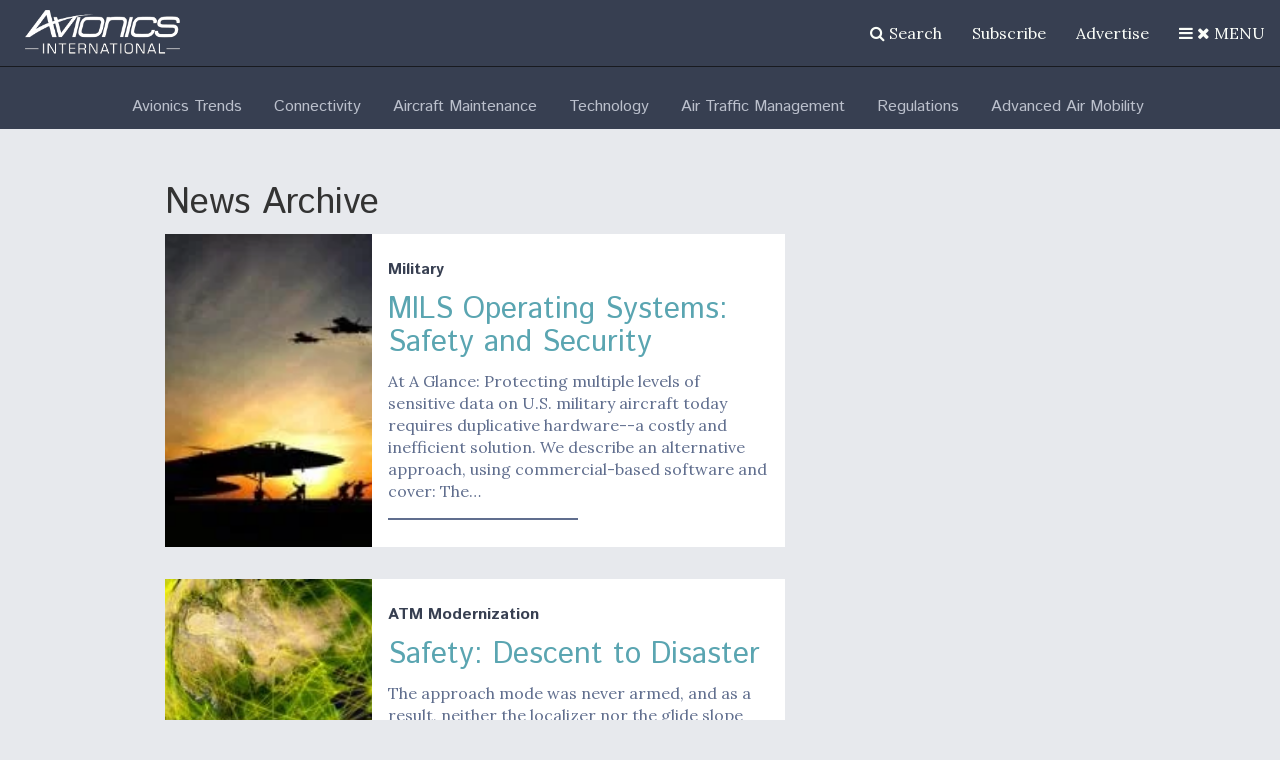

--- FILE ---
content_type: text/html; charset=utf-8
request_url: https://www.google.com/recaptcha/api2/aframe
body_size: 265
content:
<!DOCTYPE HTML><html><head><meta http-equiv="content-type" content="text/html; charset=UTF-8"></head><body><script nonce="iFpRhrfLVv1r2kJa-SLlnw">/** Anti-fraud and anti-abuse applications only. See google.com/recaptcha */ try{var clients={'sodar':'https://pagead2.googlesyndication.com/pagead/sodar?'};window.addEventListener("message",function(a){try{if(a.source===window.parent){var b=JSON.parse(a.data);var c=clients[b['id']];if(c){var d=document.createElement('img');d.src=c+b['params']+'&rc='+(localStorage.getItem("rc::a")?sessionStorage.getItem("rc::b"):"");window.document.body.appendChild(d);sessionStorage.setItem("rc::e",parseInt(sessionStorage.getItem("rc::e")||0)+1);localStorage.setItem("rc::h",'1770087926501');}}}catch(b){}});window.parent.postMessage("_grecaptcha_ready", "*");}catch(b){}</script></body></html>

--- FILE ---
content_type: text/javascript
request_url: https://polo.feathr.co/v1/analytics/match/script.js?a_id=57277bfd8e8027356b7924b7&pk=feathr
body_size: -602
content:
(function (w) {
    
        
        
    if (typeof w.feathr === 'function') {
        w.feathr('match', '698165f4c0f8e100026cbc33');
    }
        
    
}(window));